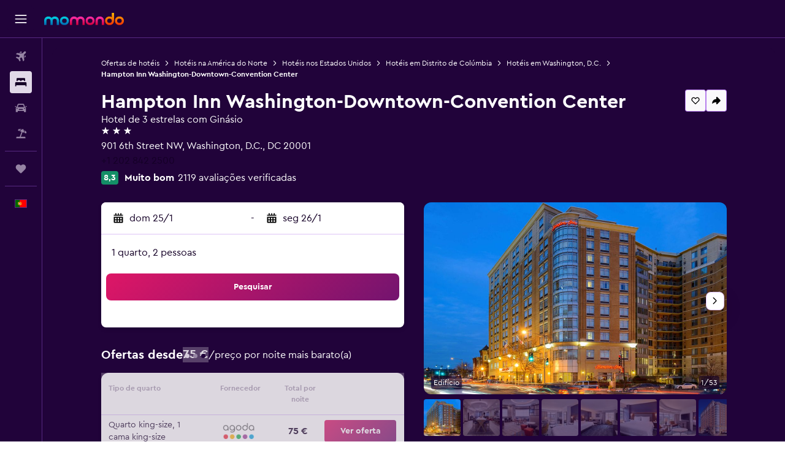

--- FILE ---
content_type: image/svg+xml
request_url: https://www.momondo.pt/res/images/flags-svg/pt.svg
body_size: 2736
content:
<svg xmlns="http://www.w3.org/2000/svg" xmlns:xlink="http://www.w3.org/1999/xlink" viewBox="0 0 600 400"><path fill="red" d="M0 0h600v400H0z"/><path fill="#060" d="M0 0h240v400H0z"/><g fill="#ff0" fill-rule="evenodd" stroke="#000" stroke-width=".6" stroke-linecap="round" stroke-linejoin="round"><path d="M318.2 262c-30.2-.9-168.7-87.3-169.6-101.1l7.6-12.8c13.7 20 155.4 104 169.3 101.1l-7.3 12.8"/><path d="M154.6 146.4c-2.7 7.3 36.1 31.3 82.9 59.8 46.7 28.4 87 46 90 43.4l1.4-2.5c-.6.9-2 1.1-4 .5-12.7-3.6-45.6-18.8-86.4-43.5-40.8-24.7-76.3-47.5-81.8-57.2-.4-.7-.7-2-.6-2.9h-.2l-1.1 2-.2.4h0zm164.4 116c-.6 1-1.5 1-3.3.8-11.3-1.3-45.6-18-86.2-42.2-47.2-28.3-86.2-54-82-60.8l1.2-2h.2c-3.8 11.5 77 57.7 81.7 60.6 46.7 29 86.1 45.9 89.6 41.5l-1.3 2.1z"/><path d="M240.2 169.2c30.2-.2 67.5-4.1 89-12.7l-4.6-7.5c-12.7 7-50.2 11.7-84.7 12.4-40.7-.4-69.5-4.2-83.9-13.9l-4.4 8c26.5 11.2 53.7 13.6 88.6 13.7"/><path d="M330.4 156.7c-.7 1.2-14.7 6-35.3 9.6a390.4 390.4 0 01-107.7.6c-21.7-3.4-32.9-8-37-9.8l1-2a160 160 0 0036.3 9.6 385.8 385.8 0 00107-.7c21-3.4 32.6-7.8 34.2-9.9l1.5 2.6h0zm-4-7.6c-2.3 1.8-13.7 5.9-33.8 9-13.5 2-30.5 3.7-52.3 3.8a352 352 0 01-50.5-3.3c-20.4-2.7-31.3-7.5-35.2-8.9l1.2-2c3 1.6 13.5 5.8 34.2 8.7 12.8 1.8 29.7 3.2 50.3 3.2 21.7 0 38.5-1.8 51.9-3.7 20.2-2.8 31-8 32.7-9.3l1.5 2.5v0zm-185.5 56.6c18.6 10 59.9 15 99 15.4 35.6 0 82-5.5 99.3-14.7l-.5-10c-5.4 8.4-55.1 16.6-99.2 16.2-44.1-.3-85-7.1-98.7-16v9"/><path d="M340.1 204.2v2.4c-2.6 3.1-19 7.8-39.4 11.1-15.6 2.4-36 4.2-61.3 4.2-24 0-43.2-1.7-58.1-4a145.1 145.1 0 01-41.6-11.2V204c9 6 33.6 10.5 41.9 11.8 14.8 2.3 33.9 4 57.8 4a405 405 0 0061-4.2c14.7-2 35.6-7.6 39.7-11.3zm0-8.5v2.4c-2.6 3.1-19 7.8-39.4 11.2a407 407 0 01-61.3 4.1c-24 0-43.2-1.7-58.1-4a145 145 0 01-41.6-11.2v-2.8c9 6 33.7 10.5 42 11.8a382 382 0 0057.7 4c25.2 0 45.5-1.8 61-4.2 14.7-2 35.6-7.6 39.7-11.3v0zm-100.3 64.6c-42.8-.2-79.4-11.6-87.2-13.5l5.7 8.8a234 234 0 0081.9 13.4c32.5-1 61-3.5 81-13.2l5.7-9.2c-13.6 6.4-60 13.7-87.1 13.7"/><path d="M323.3 253.7l-2.6 3.9c-9.4 3.3-24.3 6.8-30.6 7.8a277 277 0 01-50.3 4.6c-37.9-.6-68.9-8-83.5-14.3l-1.1-2 .2-.3 2 .7c25.9 9.3 55 13 82.6 13.7 17.6 0 35.1-2 49.3-4.6 21.8-4.3 30.6-7.6 33.3-9.1l.7-.4zm5-8.3v.1l-1.9 3.3c-5 1.8-18.7 5.8-38.6 8.6-13.2 1.8-21.4 3.5-47.5 4-49-1.2-80.8-10.8-88.3-13.2l-1.1-2.1a372.4 372.4 0 0089.4 13c24-.4 34.1-2.2 47.1-4 23.3-3.6 35-7.4 38.6-8.5l-.2-.2 2.5-1h0z"/><path d="M328.8 197.8a95.5 95.5 0 01-25.8 64.5 93 93 0 01-63.6 26.3c-28.4.6-55.1-18-62.3-26a94.8 94.8 0 01-25.8-63.3c1.7-30.7 13.8-52 31.3-66.8s40.7-21.8 60-21.3a92 92 0 0166.6 33.4c11.8 14.2 17 29.7 19.6 53.2zm-89.2-96.4c54.5 0 99.3 44.4 99.3 98.7s-44.8 98.7-99.3 98.7-98.9-44.3-98.9-98.7 44.5-98.7 99-98.7"/><path d="M240 101c54.4 0 99 44.6 99 99.1 0 54.5-44.6 99-99 99-54.6 0-99.1-44.5-99.1-99s44.5-99 99-99zm-97 99.1a97.2 97.2 0 0097 96.8 97.2 97.2 0 0096.7-96.8c0-53.3-43.7-96.8-96.8-96.8s-96.8 43.5-96.8 96.8z"/><path d="M240 109.3a91 91 0 0190.7 90.7c0 49.9-41 90.7-90.7 90.7S149.3 250 149.3 200s41-90.7 90.7-90.7zM151.5 200c0 48.7 40 88.5 88.5 88.5s88.5-39.8 88.5-88.5-40-88.5-88.5-88.5a88.9 88.9 0 00-88.5 88.5z"/><path d="M244 100.7h-8.5v199h8.5z"/><path d="M243.1 99.5h2.2v201.3h-2.2V99.5zm-8.4 0h2.2v201.3h-2.2V99.5z"/><path d="M339 204v-7.4l-6-5.6-34-9-49-5-59 3-42 10-8.5 6.3v7.3L162 194l51-8h49l36 4 25 6z"/><path d="M240 184.8c23.3 0 46 2.2 64 5.7 18.6 3.7 31.7 8.3 36.1 13.6v2.5c-5.4-6.4-23-11.2-36.5-14a341.3 341.3 0 00-63.7-5.6c-24.5 0-47.3 2.4-65 5.8-14 2.8-32.9 8.4-35.2 13.9V204c1.3-3.8 15.3-9.5 35-13.4 17.7-3.5 40.6-5.8 65.3-5.8zm0-8.5c23.3 0 46 2.2 64 5.7 18.6 3.7 31.7 8.4 36.1 13.6v2.6c-5.4-6.5-23-11.3-36.5-14a340.9 340.9 0 00-63.6-5.7 353 353 0 00-65 5.8c-13.5 2.6-33.1 8.4-35.3 13.9v-2.7c1.3-3.8 15.6-9.7 35-13.4 17.7-3.5 40.6-5.8 65.3-5.8zm-.5-43.3c36.8-.2 69 5.1 83.7 12.6l5.3 9.3c-12.7-6.9-47.4-14-89-13-33.8.3-70 3.8-88.1 13.5l6.4-10.8c14.9-7.7 50-11.6 81.7-11.6"/><path d="M240 140.6c21 0 41.3 1.2 57.4 4 15 2.9 29.4 7 31.5 9.3l1.6 2.8c-5-3.2-17.4-6.8-33.4-9.9-16-3-36.3-4-57.2-4-23.7 0-42.1 1.2-58 4a102.3 102.3 0 00-31.1 9.7l1.5-3a104 104 0 0129.2-8.9c16.4-3 35-3.9 58.5-4zm0-8.5c20 0 40 1.1 55.4 3.9 12.2 2.4 24.3 6 28.7 9.4l2.3 3.7c-4-4.4-18.8-8.6-32-11a353 353 0 00-54.4-3.8c-21.1 0-40.7 1.4-55.8 4.1a90.8 90.8 0 00-27.7 8.6l2-3.1a99 99 0 0125.4-7.7 334 334 0 0156-4zM289 241.3a258.5 258.5 0 00-49.2-3.8c-61.4.7-81.2 12.6-83.6 16.2l-4.6-7.5c15.6-11.3 49-17.6 88.6-17 20.5.3 38.2 1.7 53 4.6l-4.2 7.5"/><path d="M239.6 236.5c17 .2 33.8 1 50 4l-1.2 2a261 261 0 00-48.8-3.7 236 236 0 00-65.5 7.6c-6.3 1.8-16.7 5.8-17.8 9.2l-1.2-2c.4-2 6.7-6 18.5-9.3 22.8-6.6 44.2-7.7 66-7.8v0zm.8-8.6c17.7.3 36 1.1 53.7 4.6l-1.2 2.2c-16-3.2-31.4-4.3-52.4-4.6-22.8 0-46.9 1.7-68.8 8-7.1 2.1-19.3 6.6-19.7 10.1l-1.2-2c.3-3.3 10.9-7.5 20.4-10.2 22-6.4 46.2-8 69.2-8.1z"/><path d="M327.6 247.4l-7.4 11.4L299 240l-55-37-62-34-32.2-11 6.9-12.7 2.3-1.3 20 5 66 34 38 24 32 23 13 15z"/><path d="M148.7 158.3c5.6-3.8 47 14.6 90.5 40.8 43.3 26.3 84.7 56 81 61.5l-1.3 2-.5.4c0-.1.7-.9-.1-3-1.9-6-31.2-29.4-79.9-58.8-47.5-28.3-87-45.4-91-40.5l1.2-2.4zm180.4 89c3.6-7.1-35-36.1-82.6-64.4-48.9-27.6-84-44-90.5-39l-1.4 2.5c0 .2 0-.1.4-.4 1.1-1 3-1 4-1 11 .2 42.6 14.8 87 40.2 19.4 11.3 82 51.5 81.8 62.8 0 1 0 1.2-.3 1.6l1.6-2.4v0z"/></g><path fill="#fff" stroke="#000" stroke-width=".7" d="M180.6 211c0 16.3 6.7 31 17.5 41.8A59.1 59.1 0 00299.3 211h0v-79.2l-118.7-.2V211h0z"/><path fill="red" stroke="#000" stroke-width=".5" d="M182.8 211.1v0a57 57 0 00114 0h0v-76.7h-114V211m91-53.7v54c0 1.4 0 3-.2 4.3a34 34 0 01-33.8 29.7c-9.4 0-17.7-4-23.9-10.2a34 34 0 01-10-24v-54l68 .2v0z"/><g id="e"><g id="d" fill="#ff0" stroke="#000" stroke-width=".5"><path stroke="none" d="M190.2 154.4c.1-5.5 4-6.8 4-6.8.1 0 4.3 1.4 4.3 6.9h-8.3"/><path d="M186.8 147.7l-.7 6.3h4.2c0-5.2 4-6 4-6 .1 0 4 1.1 4.1 6h4.2l-.8-6.3h-15v0zm-1 6.4h17c.4 0 .6.3.6.7 0 .5-.2.8-.6.8h-17c-.3 0-.6-.3-.6-.8 0-.4.3-.7.7-.7z"/><path d="M192 154c0-3.3 2.3-4.2 2.3-4.2s2.3 1 2.3 4.2H192m-5.8-9h16.3c.3 0 .6.4.6.8 0 .3-.3.7-.6.7h-16.3c-.3 0-.6-.4-.6-.7 0-.4.3-.8.6-.8zm.4 1.5H202c.3 0 .6.3.6.7 0 .4-.3.7-.6.7h-15.5c-.4 0-.6-.3-.6-.7 0-.4.2-.7.6-.7zm5-10.6h1.2v.9h.9v-1h1.2v1h1v-1h1.2v2c0 .4-.3.6-.5.6H192c-.3 0-.5-.2-.5-.5v-2zm4.6 2.7l.3 6.4h-4.3l.2-6.4h3.8"/><path id="a" d="M191 141.6v3.4h-4v-3.4h4z"/><use xlink:href="#a" x="10.6"/><path id="b" d="M186.3 139h1.2v1h.9v-1h1.2v1h.9v-1h1.2v2c0 .4-.2.6-.5.6h-4.3c-.3 0-.6-.3-.6-.6v-2z"/><use xlink:href="#b" x="10.6"/><path fill="#000" stroke="none" d="M193.9 140.6c0-.6.9-.6.9 0v1.5h-.9v-1.5"/><path id="c" fill="#000" stroke="none" d="M188.6 142.8c0-.6.8-.6.8 0v1.2h-.8v-1.2"/><use xlink:href="#c" x="10.6"/></g><use xlink:href="#d" y="46.3"/><use xlink:href="#d" transform="rotate(-45.2 312.8 180)"/></g><use xlink:href="#d" x="45.7"/><use xlink:href="#e" transform="matrix(-1 0 0 1 479.8 0)"/><g id="f" fill="#fff"><path fill="#039" d="M232.6 202.4c0 2.2.9 4.2 2.2 5.7a7.2 7.2 0 005.3 2.4c2.1 0 4-1 5.4-2.4a8.3 8.3 0 002.2-5.7v-10.7h-15v10.7"/><circle cx="236.1" cy="195.7" r="1.5"/><circle cx="244.4" cy="195.7" r="1.5"/><circle cx="240.2" cy="199.7" r="1.5"/><circle cx="236.1" cy="203.9" r="1.5"/><circle cx="244.4" cy="203.9" r="1.5"/></g><use xlink:href="#f" y="-26"/><use xlink:href="#f" x="-20.8"/><use xlink:href="#f" x="20.7"/><use xlink:href="#f" y="25.8"/></svg>